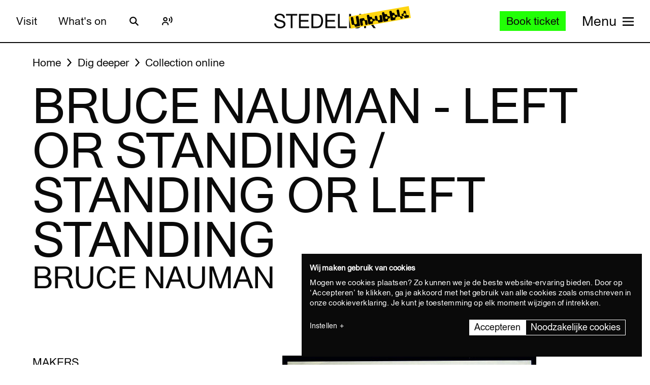

--- FILE ---
content_type: text/javascript
request_url: https://widget.enviso.io/build-ts/modern/components/common/enviso-style-element.js
body_size: 277
content:
import{_ as e,E as s}from"../../enviso-base-resolver-570a8de9.js";import{a4 as t,x as r}from"../../lit-element-5a533547.js";import{e as o}from"../../query-assigned-elements-7a69526e.js";import{n as i}from"../../property-b5f76130.js";import"../../es.iterator.every-b874bb5d.js";let n,l=e=>e,a=class extends t{constructor(){super(),this.stylingService=s.resolve().styling}render(){return r(n||(n=l`<style>:host{display:none}</style><slot></slot>`))}connectedCallback(){super.connectedCallback(),this.registerCss()}registerCss(){const e=this.innerText;this.stylingService.addCss(e,this.for)}};e([i({type:String})],a.prototype,"for",void 0),a=e([o("enviso-style")],a);export{a as EnvisoStyleElement};


--- FILE ---
content_type: text/javascript
request_url: https://widget.enviso.io/build-ts/modern/ticketing-widget-api-service-2f12e02a.js
body_size: 3280
content:
import{a5 as e,a1 as r}from"./lit-element-5a533547.js";import"./web.url.to-json-23e78ec9.js";import"./web.url-search-params.size-f6859486.js";import"./es.iterator.every-b874bb5d.js";import{r as s}from"./auth-service-992ed82b.js";import{R as t}from"./rest-service-bb823dc8.js";import{C as n}from"./enviso-base-resolver-570a8de9.js";import{RedirectResult as a}from"./components/payment/redirect-result.js";var i,o,l,d,u,c,v,h,f,S;!function(e){e.Ticket="Ticket",e.Membership="Membership",e.Voucher="Voucher"}(i||(i={})),function(e){e[e.Generated=0]="Generated",e[e.Pending=1]="Pending",e[e.Cancelled=2]="Cancelled"}(o||(o={})),function(e){e[e.Pdf=0]="Pdf",e[e.Html=1]="Html"}(l||(l={})),function(e){e[e.Open=0]="Open",e[e.Success=1]="Success",e[e.Failed=2]="Failed",e[e.Cancelled=3]="Cancelled",e[e.RefundRequested=4]="RefundRequested",e[e.Refunded=5]="Refunded",e[e.RefundFailed=6]="RefundFailed",e[e.RefundReversed=7]="RefundReversed"}(d||(d={})),function(e){e[e.Draft=0]="Draft",e[e.Confirmed=1]="Confirmed",e[e.Cancelled=2]="Cancelled",e[e.Reserved=3]="Reserved",e[e.Deleted=4]="Deleted"}(u||(u={})),function(e){e.Other="Other",e.Partner="Partner",e.Child="Child"}(c||(c={})),function(e){e.Total="Total",e.PerDay="PerDay",e.PerSlot="PerSlot"}(v||(v={})),function(e){e.Available="Available",e.LastTickets="Last tickets",e.SoldOut="Sold out"}(h||(h={})),function(e){e[e.EnvisoPay=0]="EnvisoPay",e[e.Custom=1]="Custom"}(f||(f={}));class g extends n{constructor(e,r,s={}){super(),this.restService=e,this.headers=s,this.fetching=!1,this.nextPage=0,this.baseUrl=r,this.getData(this.getNextRequestUrl()).then((e=>this.data=e))}get data(){return this.innerData}set data(e){this.innerData=e,this.fireEvent("change",{data:this.innerData})}hasMoreData(){return!!this.nextUrl}getMoreData(){var r=this;return e((function*(){const e=yield r.getData(r.nextUrl);return r.data=r.data.concat(e),r.data}))()}isFetching(){return this.fetching}getNextRequestUrl(){const e=new URL(this.baseUrl);return e.searchParams.append("page",`${this.nextPage}`),e.toString()}getData(r){var n=this;return e((function*(){n.fetching=!0;try{const e=()=>n.restService.get(r,n.headers).then((e=>(n.nextPage++,n.nextUrl=e.length?n.getNextRequestUrl():null,e)));return yield s(e,1500,(e=>t.isInternalServerError(e)||t.isTooManyRequests(e)))}catch(e){throw n.error=e,e}finally{n.fetching=!1}}))()}}class y{constructor(e,r){this.settings=e,this.restService=r}get baseUrl(){return this.settings.ticketingWidgetApi}get headers(){return{"x-api-key":this.settings.apiKey}}addSessionHeader(e){const r=localStorage.getItem(y.sessionStorageKey);return r&&(e[y.sessionHeaderName]=r),!!r}onLoad(e){const r=e.getResponseHeader(y.sessionHeaderName);r&&localStorage.setItem(y.sessionStorageKey,r)}fetchOffers(r,n,a,i){var o=this;return e((function*(){const e=new URL(`${o.baseUrl}v3/salespoints/${o.settings.salesPointId}/offers`);r&&e.searchParams.append("language",r),n&&n.length>0&&e.searchParams.append("includedofferids",n.join(",")),a&&a.length>0&&e.searchParams.append("excludedofferids",a.join(",")),"membership"!==i&&"ticket"!==i&&"voucher"!==i||e.searchParams.append("offertype",i);return yield s((()=>o.restService.get(e.toString(),o.headers)),1500,(e=>t.isInternalServerError(e)||t.isTooManyRequests(e)))}))()}fetchOffer(r,n){var a=this;return e((function*(){const e=new URL(`${a.baseUrl}v4/salespoints/${a.settings.salesPointId}/offers/${r}`);n&&e.searchParams.append("language",n);return yield s((()=>a.restService.get(e.toString(),a.headers)),1500,(e=>t.isInternalServerError(e)||t.isTooManyRequests(e)))}))()}fetchAvailableDays(r,n,a,i,o,l){var d=this;return e((function*(){const e=`${d.baseUrl}v3/salespoints/${d.settings.salesPointId}/offers/${r}/availabledays?fromdate=${n.toISODate()}&todate=${a.toISODate()}${null!==i?`&quantity=${i}`:""}${o?`&guidelanguage=${o}`:""}${l?`&passid=${l}`:""}`;return yield s((()=>d.restService.get(e,d.headers)),1500,(e=>t.isInternalServerError(e)||t.isTooManyRequests(e)))}))()}fetchAvailableDaysV4(r,n,a,i,o,l){var d=this;return e((function*(){const e=`${d.baseUrl}v4/salespoints/${d.settings.salesPointId}/offers/${r}/availabledays?fromdate=${n.toISODate()}&todate=${a.toISODate()}${null!==i?`&quantity=${i}`:""}${o?`&guidelanguage=${o}`:""}${l?`&passid=${l}`:""}`;return yield s((()=>d.restService.get(e,d.headers)),1500,(e=>t.isInternalServerError(e)||t.isTooManyRequests(e)))}))()}fetchOffersAvailability(r){var n=this;return e((function*(){const e=`${n.baseUrl}v4/salespoints/${n.settings.salesPointId}/offers/availabilities`;return yield s((()=>n.restService.post(e,r,n.headers)),1500,(e=>t.isInternalServerError(e)||t.isTooManyRequests(e)))}))()}fetchDateSelectionCrossSellOffers(r,n,a){var i=this;return e((function*(){const e=`${i.baseUrl}v4/salespoints/${i.settings.salesPointId}/cross-sell-offers?trigger=dateselection&offerid=${r}&selecteddate=${n}&selectedproductids=${a.join(",")}`;return yield s((()=>i.restService.get(e,i.headers).catch((()=>Promise.resolve({offers:[]})))),1500,(e=>t.isInternalServerError(e)||t.isTooManyRequests(e)))}))()}fetchBasketSelectionCrossSellOffers(){var r=this;return e((function*(){const e=`${r.baseUrl}v4/salespoints/${r.settings.salesPointId}/cross-sell-offers?trigger=basket`,n=r.headers;r.addSessionHeader(n);return yield s((()=>r.restService.get(e,n).catch((()=>Promise.resolve({offers:[]})))),1500,(e=>t.isInternalServerError(e)||t.isTooManyRequests(e)))}))()}fetchTimeslots(r,n,a,i,o){var l=this;return e((function*(){const e=n,d=n.plus({days:1}),u=`${l.baseUrl}v3/salespoints/${l.settings.salesPointId}/offers/${r}/capacities?includealltimeslots=true&fromdate=${e.toISODate()}&todate=${d.toISODate()}${a?`&quantity=${a}`:""}${i?`&guidelanguage=${i}`:""}`;return yield s((()=>l.restService.get(u,l.headers,null,o).then((e=>e.capacities.map((e=>({id:e.timeslot.id,startTime:e.timeslot.start,endTime:e.timeslot.end,ticketsLeft:e.quantity,ticketsTotal:e.totalQuantity})))))),1500,(e=>t.isInternalServerError(e)||t.isTooManyRequests(e)))}))()}createOrder(r){var n=this;return e((function*(){const e=`${n.baseUrl}v2/orders`,a=n.headers;n.addSessionHeader(a);return yield s((()=>n.restService.post(e,r,a)),1500,(e=>t.isTooManyRequests(e)),10)}))()}guestPatchOrder(r){var n=this;return e((function*(){const e=new URL(`${n.baseUrl}v2/orders/guest/order-detail`),a=n.headers;n.addSessionHeader(a);return yield s((()=>n.restService.patch(e.toString(),r,a)),1500,(e=>t.isTooManyRequests(e)),10)}))()}guestCalculateOrder(r,n){var a=this;return e((function*(){const e=new URL(`${a.baseUrl}v3/orders/guest/calculate`);n&&e.searchParams.append("language",n);const i=a.headers;a.addSessionHeader(i);return yield s((()=>a.restService.put(e.toString(),r,i)),1500,(e=>t.isTooManyRequests(e)),10)}))()}patchOrder(r,n){var a=this;return e((function*(){const e=new URL(`${a.baseUrl}v2/orders/${r}`),i=a.headers;a.addSessionHeader(i);return yield s((()=>a.restService.patch(e.toString(),n,i)),1500,(e=>t.isTooManyRequests(e)),10)}))()}calculateOrder(r,n,a){var i=this;return e((function*(){const e=new URL(`${i.baseUrl}v3/orders/${r}/calculate`);a&&e.searchParams.append("language",a);const o=i.headers;i.addSessionHeader(o);return yield s((()=>i.restService.put(e.toString(),n,o)),1500,(e=>t.isTooManyRequests(e)),10)}))()}fetchFormFields(r,n){var a=this;return e((function*(){const e=1===r.length?`${a.baseUrl}v1/forms/${r[0]}${n?"?language="+n:""}`:`${a.baseUrl}v1/forms/composite?ids=${r.join(",")}${n?"&language="+n:""}`;return yield s((()=>a.restService.get(e,a.headers)),1500,(e=>t.isInternalServerError(e)||t.isTooManyRequests(e)))}))()}fetchIndividualFormFields(r,n){var a=this;return e((function*(){const e=`${a.baseUrl}v1/forms/${r}/individual${n?"?language="+n:""}`;return yield s((()=>a.restService.get(e,a.headers)),1500,(e=>t.isInternalServerError(e)||t.isTooManyRequests(e)))}))()}createReservations(r){var n=this;return e((function*(){const e=`${n.baseUrl}v4/reservations?salespointid=${n.settings.salesPointId}`,a=n.headers;n.addSessionHeader(a);return yield s((()=>n.restService.post(e,r,a,n.onLoad)),1500,(e=>t.isTooManyRequests(e)),10)}))()}createCrossSellReservations(r){var n=this;return e((function*(){const e=`${n.baseUrl}v4/reservations/cross-sell?salespointid=${n.settings.salesPointId}`,a=n.headers;n.addSessionHeader(a);return yield s((()=>n.restService.post(e,r,a,n.onLoad)),1500,(e=>t.isTooManyRequests(e)),10)}))()}assignMembershipReservation(r,n){var a=this;return e((function*(){const e=`${a.baseUrl}v4/reservations/${r}/assign/${-1===n?"":n}`,i=a.headers;a.addSessionHeader(i);return yield s((()=>a.restService.put(e,null,i,a.onLoad)),1500,(e=>t.isTooManyRequests(e)),10)}))()}getBasket(r){var n=this;return e((function*(){const e={reservations:{ticketReservations:[],membershipReservations:[],voucherReservations:[]},discountCodes:[],expiresOn:void 0};if(a.FromUrl(window.location.href))return e;const i=new URL(`${n.baseUrl}v4/basket`);i.searchParams.append("salespointid",n.settings.salesPointId.toString()),r&&i.searchParams.append("language",r);const o=n.headers;if(!n.addSessionHeader(o))return e;try{const e=()=>n.restService.get(i.toString(),o,n.onLoad);return yield s(e,1500,(e=>t.isTooManyRequests(e)),10)}catch(r){if(404===(null==r?void 0:r.statusCode))return e;throw r}}))()}deleteBasket(){var r=this;return e((function*(){const e=`${r.baseUrl}v4/basket`,n=r.headers;r.addSessionHeader(n);return yield s((()=>r.restService.delete(e,null,n)),1500,(e=>t.isInternalServerError(e)||t.isTooManyRequests(e)))}))()}deleteReservation(r){var n=this;return e((function*(){const e=`${n.baseUrl}v4/reservations/${r}?salespointid=${n.settings.salesPointId}`,a=n.headers;n.addSessionHeader(a);return yield s((()=>n.restService.delete(e,null,a)),1500,(e=>t.isInternalServerError(e)||t.isTooManyRequests(e)))}))()}updateReservation(r,n){var a=this;return e((function*(){const e=`${a.baseUrl}v4/reservations/${r}`,i=a.headers;a.addSessionHeader(i);return yield s((()=>a.restService.put(e,{quantity:n},i)),1500,(e=>t.isInternalServerError(e)||t.isTooManyRequests(e)))}))()}deleteReservations(r){var n=this;return e((function*(){const e=`${n.baseUrl}v4/reservations?salespointid=${n.settings.salesPointId}`,a=n.headers;n.addSessionHeader(a);return yield s((()=>n.restService.delete(e,r,a)),1500,(e=>t.isInternalServerError(e)||t.isTooManyRequests(e)))}))()}applyDiscount(r){var n=this;return e((function*(){const e=`${n.baseUrl}v4/discounts/${encodeURIComponent(r)}`,a=n.headers;n.addSessionHeader(a);return yield s((()=>n.restService.put(e,null,a)),1500,(e=>t.isInternalServerError(e)||t.isTooManyRequests(e)))}))()}removeDiscount(r){var n=this;return e((function*(){const e=`${n.baseUrl}v4/discounts/${encodeURIComponent(r)}`,a=n.headers;n.addSessionHeader(a);return yield s((()=>n.restService.delete(e,null,a)),1500,(e=>t.isInternalServerError(e)||t.isTooManyRequests(e)))}))()}fetchRegisteredCustomer(){var r=this;return e((function*(){const e=`${r.baseUrl}v1/registeredcustomers/userprofile`;return yield s((()=>r.restService.get(e,r.headers)),1500,(e=>t.isInternalServerError(e)||t.isTooManyRequests(e)))}))()}updateRegisteredCustomer(r){var n=this;return e((function*(){const e=`${n.baseUrl}v1/registeredcustomers/userprofile`;return yield s((()=>n.restService.put(e,r,n.headers)),1500,(e=>t.isInternalServerError(e)||t.isTooManyRequests(e)))}))()}fetchAvailability(r,n,a){var i=this;return e((function*(){const e=`${i.baseUrl}v1/availabilities?salespointid=${i.settings.salesPointId}&offerids=${r.join(",")}&from=${n.toISODate()}&to=${a.toISODate()}`;return yield s((()=>i.restService.get(e,i.headers)),1500,(e=>t.isInternalServerError(e)||t.isTooManyRequests(e)))}))()}getMyOrdersDataSource(){const e=[u.Reserved,u.Confirmed,u.Cancelled].join(","),r=new URL(`${this.baseUrl}v2/orders`);return r.searchParams.append("status",e),r.searchParams.append("orderby","Id desc"),r.searchParams.append("perpage","25"),new g(this.restService,r.toString(),this.headers)}fetchMyOrderOverview(r,n){var a=this;return e((function*(){const e=`${a.baseUrl}v3/orders/${r}?language=${null!=n?n:"en"}`;return yield s((()=>a.restService.get(e,a.headers)),1500,(e=>t.isInternalServerError(e)||t.isTooManyRequests(e)))}))()}downloadTickets(n,a){var i=this;return e((function*(){const e=`${i.baseUrl}v1/orders/${n}/downloadtickets?language=${null!=a?a:"en"}`;return yield s((()=>i.restService.getFile(e,r(r({},i.headers),{},{Accept:"application/pdf"}))),5e3,(e=>t.isInternalServerError(e)||t.isTooManyRequests(e)))}))()}getTicketsLink(r,n){var a=this;return e((function*(){const e=`${a.baseUrl}v1/orders/${r}/passeslink?language=${null!=n?n:"en"}`;return yield s((()=>a.restService.get(e,a.headers)),1500,(e=>t.isInternalServerError(e)||t.isTooManyRequests(e)))}))()}rebookTickets(r,n,a){var i=this;return e((function*(){const e=`${i.baseUrl}v1/orders/${r}/rebook?salespointid=${n}`;return yield s((()=>i.restService.put(e,a,i.headers)),1500,(e=>t.isInternalServerError(e)||t.isTooManyRequests(e)))}))()}cancelOrder(r,n){var a=this;return e((function*(){const e=`${a.baseUrl}v1/orders/${r}/cancel?salespointid=${n}`;return yield s((()=>a.restService.put(e,null,a.headers)),1500,(e=>t.isInternalServerError(e)||t.isTooManyRequests(e)))}))()}getMemberships(){var r=this;return e((function*(){const e=`${r.baseUrl}v1/memberships`;return yield s((()=>r.restService.get(e,r.headers)),1500,(e=>t.isInternalServerError(e)||t.isTooManyRequests(e)))}))()}getRelations(){var r=this;return e((function*(){const e=`${r.baseUrl}v1/relations`;return yield s((()=>r.restService.get(e,r.headers)),1500,(e=>t.isInternalServerError(e)||t.isTooManyRequests(e)))}))()}updateRelation(r,n){var a=this;return e((function*(){const e=`${a.baseUrl}v1/relations/${r}`;return yield s((()=>a.restService.put(e,n,a.headers)),1500,(e=>t.isInternalServerError(e)||t.isTooManyRequests(e)))}))()}deactivateRelation(r){var n=this;return e((function*(){const e=`${n.baseUrl}v1/relations/${r}/deactivate`;return yield s((()=>n.restService.put(e,{},n.headers)),1500,(e=>t.isInternalServerError(e)||t.isTooManyRequests(e)))}))()}createRelation(r){var n=this;return e((function*(){const e=`${n.baseUrl}v1/relations`;return yield s((()=>n.restService.post(e,r,n.headers)),1500,(e=>t.isInternalServerError(e)||t.isTooManyRequests(e)))}))()}fetchReservationPrices(r,n,a,i){var o=this;return e((function*(){const e=`${o.baseUrl}v4/salespoints/${o.settings.salesPointId}/reservationprices?from=${null==r?void 0:r.toISODate()}&to=${null==n?void 0:n.toISODate()}${i?`&pricetype=${i}`:""}`,l=()=>o.restService.post(e,a,o.headers);try{return yield s(l,1500,(e=>t.isInternalServerError(e)||t.isTooManyRequests(e)))}catch(e){return null}}))()}fetchReservationPricesForDay(r,n,a){var i=this;return e((function*(){const e=`${i.baseUrl}v3/salespoints/${i.settings.salesPointId}/reservationprices/${r.toISODate()}${a?`?pricetype=${a}`:""}`,o=()=>i.restService.post(e,n,i.headers);try{return yield s(o,1500,(e=>t.isInternalServerError(e)||t.isTooManyRequests(e)))}catch(e){return null}}))()}fetchProductPrices(r,n,a){var i=this;return e((function*(){const e=`${i.baseUrl}v4/salespoints/${i.settings.salesPointId}/offers/${r}/prices?from=${n.toISODate()}&to=${a.toISODate()}`,o=()=>i.restService.get(e,i.headers);try{return yield s(o,1500,(e=>t.isInternalServerError(e)||t.isTooManyRequests(e)))}catch(e){return null}}))()}fetchVenue(){var r=this;return e((function*(){const e=`${r.baseUrl}v4/venue`;return yield s((()=>r.restService.get(e,r.headers)),1500,(e=>t.isInternalServerError(e)||t.isTooManyRequests(e)))}))()}rebookInitiate(e,r){const n=`${this.baseUrl}v2/orders/${e}/rebook/initiate`;return s((()=>this.restService.post(n,r,this.headers)),1500,(e=>t.isInternalServerError(e)||t.isTooManyRequests(e)))}rebookCancel(r){var n=this;return e((function*(){const e=`${n.baseUrl}v2/orders/${r}/rebook/cancel`;return yield s((()=>n.restService.post(e,{},n.headers)),1500,(e=>t.isInternalServerError(e)||t.isTooManyRequests(e)))}))()}calculateRebookPaymentAmount(r,n){var a=this;return e((function*(){const e=`${a.baseUrl}v2/orders/${r}/rebook/calculate-payment-amount`;return yield s((()=>a.restService.post(e,n,a.headers)),1500,(e=>t.isInternalServerError(e)||t.isTooManyRequests(e)))}))()}initiatePaymentForOrder(r,n){var a=this;return e((function*(){const e=`${a.baseUrl}v2/orders/${r}/payment`;return yield s((()=>a.restService.post(e,n,a.headers)),1500,(e=>t.isInternalServerError(e)||t.isTooManyRequests(e)))}))()}performGuestLogin(r){var s=this;return e((function*(){const e=`${s.baseUrl}v2/orders/guest/login`,t=s.headers;let n;s.addSessionHeader(t);const a=e=>{n=e.status,s.onLoad(e)};try{yield s.restService.post(e,r,t,a)}catch(e){n=e.statusCode}return 200<=n&&n<=299}))()}getGuestOrderDetail(e){const r=new URL(`${this.baseUrl}v3/orders/guest/order-detail`);e&&r.searchParams.append("language",e);const n=this.headers;this.addSessionHeader(n);return s((()=>this.restService.get(r.toString(),n)),1500,(e=>t.isInternalServerError(e)||t.isTooManyRequests(e)))}rebookInitiateAsGuest(e){const r=`${this.baseUrl}v2/orders/guest/rebook-init`,n=this.headers;this.addSessionHeader(n);return s((()=>this.restService.post(r,e,n)),1500,(e=>t.isInternalServerError(e)||t.isTooManyRequests(e)))}rebookCancelAsGuest(){const e=`${this.baseUrl}v2/orders/guest/rebook-cancel`,r=this.headers;this.addSessionHeader(r);return s((()=>this.restService.post(e,{},r)),1500,(e=>t.isInternalServerError(e)||t.isTooManyRequests(e)))}initiatePaymentAsGuest(e){const r=`${this.baseUrl}v2/orders/guest/payment`,n=this.headers;this.addSessionHeader(n);return s((()=>this.restService.post(r,e,n)),1500,(e=>t.isInternalServerError(e)||t.isTooManyRequests(e)))}getTicketsLinkAsGuest(r){var n=this;return e((function*(){const e=`${n.baseUrl}v2/orders/guest/passeslink?language=${null!=r?r:"en"}`,a=n.headers;n.addSessionHeader(a);return yield s((()=>n.restService.get(e,a)),1500,(e=>t.isInternalServerError(e)||t.isTooManyRequests(e)))}))()}validateVoucher(r){var n=this;return e((function*(){var e;const a=`${n.baseUrl}v3/salespoints/${n.settings.salesPointId}/passes/${r.voucher}/validate?language=${null!==(e=r.languageCode)&&void 0!==e?e:"en"}`;return yield s((()=>n.restService.get(a,n.headers)),1500,(e=>t.isInternalServerError(e)||t.isTooManyRequests(e)))}))()}fetchOfferCompare(r){var n=this;return e((function*(){const e=`${n.baseUrl}v4/salespoints/offers/compare`;return yield s((()=>n.restService.post(e,r,n.headers)),1500,(e=>t.isInternalServerError(e)||t.isTooManyRequests(e)))}))()}}(S=y).sessionHeaderName="x-session-id",S.sessionStorageKey="sessionId";export{v as C,u as O,d as P,c as R,y as T,i as a,o as b,l as c,f as d,h as e};


--- FILE ---
content_type: text/javascript
request_url: https://widget.enviso.io/build-ts/modern/components/tickets/basket-items/enviso-voucher-basket-item-element.js
body_size: 1067
content:
import{x as e,a9 as t}from"../../../lit-element-5a533547.js";import{_ as i,b as s}from"../../../enviso-base-resolver-570a8de9.js";import{e as o}from"../../../query-assigned-elements-7a69526e.js";import{n as a}from"../../../property-b5f76130.js";import"../../../es.iterator.every-b874bb5d.js";import{EnvisoBasketItemElement as r}from"./enviso-basket-item-element.js";import{i as n}from"../../../keyed-b9c30e1e.js";import{l as m}from"../../../live-b6a2e2e7.js";import{w as c}from"../../../event-9b6e26ba.js";import"../../common/enviso-dialog-element.js";import"../../common/enviso-button-element.js";import"../../common/enviso-responsive-element.js";import"../../../enviso-base-element-f6ef1004.js";import"../../../debounce-58724905.js";import"../../../ui-helper-ff6156f1.js";import"../../../json-5ede1f36.js";import"../../../checkout-steps-74f036a5.js";import"../../../web.url.to-json-23e78ec9.js";import"../../../web.url-search-params.size-f6859486.js";import"../../../array-sort-a0aee397.js";import"../../../basket-analytics-helper-3afd8b02.js";import"../../../class-map-66f9a99a.js";import"../../common/enviso-tab-context-element.js";import"../../common/enviso-icon-element.js";import"../../../directive-helpers-213b9ad6.js";let p,d,v,l,u,b,k,f=e=>e,h=class extends r{constructor(){super()}render(){return super.renderBasketItem(e(p||(p=f`<div class="enviso-basket-item-description" data-testid="enviso-basket-item-offer-${0}"><div class="enviso-offer-image-box"><div class="enviso-basket-offer-image ${0}" role="img" style="${0}" aria-label="${0}"></div></div><div class="enviso-offer-description-box"><span class="enviso-basket-offer-description-amount">${0}</span> <span class="enviso-basket-item-description-extra">${0}</span></div><span class="enviso-basket-item-entry-remove"><enviso-button icon-only icon-name="trash" @click="${0}" @keydown="${0}">${0}</enviso-button></span></div><div class="enviso-basket-item-entries">${0}</div>`),this.basketItem.offerId,this.basketItem.img?"":"no-image",this.basketItem.img?`background-image: url('${this.basketItem.img}')`:"",this.basketItem.offerName,this.basketItem.offerName,this.basketItem.offerDescription,(()=>this.removeBasketItem()),(e=>c(e,(()=>this.removeBasketItem()))),this.t("remove"),this.basketItem.reservation.productReservations.map((i=>{var o;return e(d||(d=f`<div class="enviso-basket-item-entry">${0} <span class="enviso-basket-item-entry-description-name">${0}</span><div class="enviso-basket-item-entry-quantity">${0}</div><div class="enviso-basket-item-entry-price">${0} <span class="enviso-basket-item-entry-price-subtotal">${0}</span></div><span class="enviso-product-basket-item-remove">${0}</span></div><div class="enviso-basket-item-entry-divider"></div>`),this.basketItem.productImageUrl(i.product.id)&&!this.isMobile?e(v||(v=f`<div class="enviso-basket-item-image-wrapper"><img class="enviso-basket-item-image" src="${0}" alt="${0}" data-testid="enviso-basket-item.product-${0}.image"></div>`),this.basketItem.productImageUrl(i.product.id),this.t("Product picture:")+" "+i.product.localizedName,i.product.id):t,null===(o=i.product)||void 0===o?void 0:o.localizedName,n(i.id,e(l||(l=f`<enviso-numeric-up-down .value="${0}" max="${0}" min="${0}" ?bordered="${0}" layout="${0}" @change="${0}"></enviso-numeric-up-down>`),m(i.quantity>i.product.minimumTicketQuantity?i.quantity:i.product.minimumTicketQuantity),i.product.maximumTicketQuantity,i.product.minimumTicketQuantity,!this.isMobile,this.isMobile?"vertical":"horizontal",(e=>this.onUpdateQuantity(e.detail.value,i.id)))),this.shouldShowPreDiscountPrice(i)?e(u||(u=f`<span class="enviso-basket-item-entry-price-pre-discount">${0}</span>`),s(this.determinePreDiscountPrice(i),this.basketItem.currency,this.language)):"",s(i.pricing.total,this.basketItem.currency,this.language),!1===i.product.enforceMinimum?e(b||(b=f`<enviso-button icon-only icon-name="delete" @click="${0}" @keydown="${0}">${0}</enviso-button>`),(()=>this.removeProductReservation(i.id)),(e=>c(e,(()=>this.removeBasketItem()))),this.t("remove")):e(k||(k=f``)))}))))}};i([a({attribute:"basket-item",type:Object})],h.prototype,"basketItem",void 0),h=i([o("enviso-voucher-basket-item")],h);export{h as EnvisoVoucherBasketItemElement};
